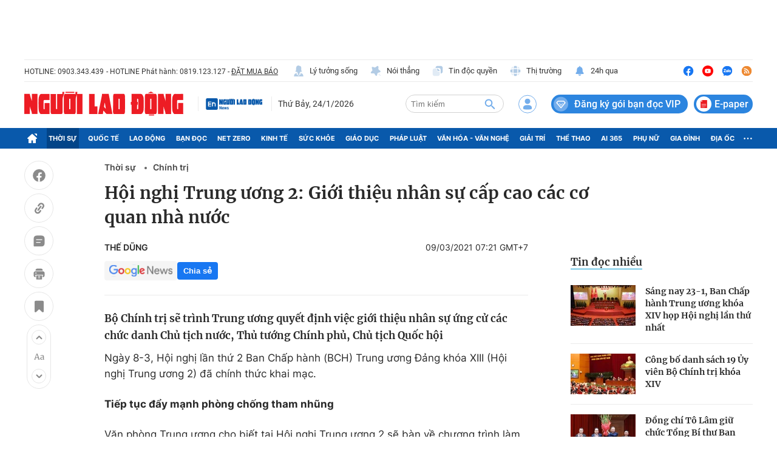

--- FILE ---
content_type: text/html; charset=UTF-8
request_url: https://auto-load-balancer.likr.tw/api/get_client_ip.php
body_size: -138
content:
"3.14.66.74"

--- FILE ---
content_type: text/html; charset=utf-8
request_url: https://nld.com.vn/detail-most-view-1961206.htm
body_size: 1793
content:
<div class="box-category" data-layout="29" data-cd-key=siteid196:highestviewnews:zoneid1961206hour24 data-cd-top=5>
        <div class="box-category-top">
            <h2 class="title-category">
                <a class="box-category-title" href="javascript:;" rel="nofollow" title="Tin đọc nhiều">
                    Tin đọc nhiều
                </a>
            </h2>
        </div>
        <div class="box-category-middle">
                            <div class="box-category-item" data-id="196260123081039093"   >
                    <a class="box-category-link-with-avatar img-resize" href="/sang-nay-23-1-ban-chap-hanh-trung-uong-khoa-xiv-hop-hoi-nghi-lan-thu-nhat-196260123081039093.htm" data-newstype="0"
                title="Sáng nay 23-1, Ban Chấp hành Trung ương khóa XIV họp Hội nghị lần thứ nhất"  >
                                    <img data-type="avatar"  
                        src="https://nld.mediacdn.vn/zoom/107_67/291774122806476800/2026/1/23/1000014288-17691314859081331837000-46-0-733-1100-crop-17691329979472067398697.jpg"
                        alt="Sáng nay 23-1, Ban Chấp hành Trung ương khóa XIV họp Hội nghị lần thứ nhất" loading=lazy
                        class="box-category-avatar">
                            </a>
        
        <div class="box-category-content">
            <h3 class="box-category-title-text">
                <a data-type="title" data-linktype="newsdetail" data-id="196260123081039093"
                    class="box-category-link-title" data-type="0"
                    data-newstype="0" href="/sang-nay-23-1-ban-chap-hanh-trung-uong-khoa-xiv-hop-hoi-nghi-lan-thu-nhat-196260123081039093.htm"
                    title="Sáng nay 23-1, Ban Chấp hành Trung ương khóa XIV họp Hội nghị lần thứ nhất"

                   >Sáng nay 23-1, Ban Chấp hành Trung ương khóa XIV họp Hội nghị lần thứ nhất</a>
                </h3>

                
                
                    </div>

        </div>
                            <div class="box-category-item" data-id="196260123091143358"   >
                    <a class="box-category-link-with-avatar img-resize" href="/cong-bo-danh-sach-19-uy-vien-bo-chinh-tri-khoa-xiv-196260123091143358.htm" data-newstype="0"
                title="Công bố danh sách 19 Ủy viên Bộ Chính trị khóa XIV"  >
                                    <img data-type="avatar"  
                        src="https://nld.mediacdn.vn/zoom/107_67/291774122806476800/2026/1/23/banh0123296-17691529771441505770267-22-0-1622-2560-crop-17691530238911953787984.jpg"
                        alt="Công bố danh sách 19 Ủy viên Bộ Chính trị khóa XIV" loading=lazy
                        class="box-category-avatar">
                            </a>
        
        <div class="box-category-content">
            <h3 class="box-category-title-text">
                <a data-type="title" data-linktype="newsdetail" data-id="196260123091143358"
                    class="box-category-link-title" data-type="29"
                    data-newstype="0" href="/cong-bo-danh-sach-19-uy-vien-bo-chinh-tri-khoa-xiv-196260123091143358.htm"
                    title="Công bố danh sách 19 Ủy viên Bộ Chính trị khóa XIV"

                   >Công bố danh sách 19 Ủy viên Bộ Chính trị khóa XIV</a>
                </h3>

                
                
                    </div>

        </div>
                            <div class="box-category-item" data-id="196260123073954287"   >
                    <a class="box-category-link-with-avatar img-resize" href="/dong-chi-to-lam-giu-chuc-tong-bi-thu-ban-chap-hanh-trung-uong-dang-khoa-xiv-196260123073954287.htm" data-newstype="0"
                title="Đồng chí Tô Lâm giữ chức Tổng Bí thư Ban Chấp hành Trung ương Đảng khóa XIV"  >
                                    <img data-type="avatar"  
                        src="https://nld.mediacdn.vn/zoom/107_67/291774122806476800/2026/1/23/tbt1-17691606387241724371027-157-0-1095-1500-crop-1769160671293483994372.jpg"
                        alt="Đồng chí Tô Lâm giữ chức Tổng Bí thư Ban Chấp hành Trung ương Đảng khóa XIV" loading=lazy
                        class="box-category-avatar">
                            </a>
        
        <div class="box-category-content">
            <h3 class="box-category-title-text">
                <a data-type="title" data-linktype="newsdetail" data-id="196260123073954287"
                    class="box-category-link-title" data-type="0"
                    data-newstype="0" href="/dong-chi-to-lam-giu-chuc-tong-bi-thu-ban-chap-hanh-trung-uong-dang-khoa-xiv-196260123073954287.htm"
                    title="Đồng chí Tô Lâm giữ chức Tổng Bí thư Ban Chấp hành Trung ương Đảng khóa XIV"

                   >Đồng chí Tô Lâm giữ chức Tổng Bí thư Ban Chấp hành Trung ương Đảng khóa XIV</a>
                </h3>

                
                
                    </div>

        </div>
                            <div class="box-category-item" data-id="196260123204453656"   >
                    <a class="box-category-link-with-avatar img-resize" href="/dien-thu-chuc-mung-tong-bi-thu-to-lam-196260123204453656.htm" data-newstype="0"
                title="Điện, thư chúc mừng Tổng Bí thư Tô Lâm"  >
                                    <img data-type="avatar"  
                        src="https://nld.mediacdn.vn/zoom/107_67/291774122806476800/2026/1/23/tbt1-17691606387241724371027-122-0-1060-1500-crop-1769175751136950632364.jpg"
                        alt="Điện, thư chúc mừng Tổng Bí thư Tô Lâm" loading=lazy
                        class="box-category-avatar">
                            </a>
        
        <div class="box-category-content">
            <h3 class="box-category-title-text">
                <a data-type="title" data-linktype="newsdetail" data-id="196260123204453656"
                    class="box-category-link-title" data-type="0"
                    data-newstype="0" href="/dien-thu-chuc-mung-tong-bi-thu-to-lam-196260123204453656.htm"
                    title="Điện, thư chúc mừng Tổng Bí thư Tô Lâm"

                   >Điện, thư chúc mừng Tổng Bí thư Tô Lâm</a>
                </h3>

                
                
                    </div>

        </div>
                            <div class="box-category-item" data-id="196260123110132783"   >
                    <a class="box-category-link-with-avatar img-resize" href="/danh-sach-71-uy-vien-trung-uong-dang-khoa-xiv-trung-cu-lan-dau-196260123110132783.htm" data-newstype="0"
                title="Danh sách 71 Ủy viên Trung ương Đảng khóa XIV 
trúng cử lần đầu"  >
                                    <img data-type="avatar"  
                        src="https://nld.mediacdn.vn/zoom/107_67/291774122806476800/2026/1/23/bau1-1769142414579381334686-34-0-972-1500-crop-1769142455313311648355.jpg"
                        alt="Danh sách 71 Ủy viên Trung ương Đảng khóa XIV 
trúng cử lần đầu" loading=lazy
                        class="box-category-avatar">
                            </a>
        
        <div class="box-category-content">
            <h3 class="box-category-title-text">
                <a data-type="title" data-linktype="newsdetail" data-id="196260123110132783"
                    class="box-category-link-title" data-type="0"
                    data-newstype="0" href="/danh-sach-71-uy-vien-trung-uong-dang-khoa-xiv-trung-cu-lan-dau-196260123110132783.htm"
                    title="Danh sách 71 Ủy viên Trung ương Đảng khóa XIV 
trúng cử lần đầu"

                   >Danh sách 71 Ủy viên Trung ương Đảng khóa XIV 
trúng cử lần đầu</a>
                </h3>

                
                
                    </div>

        </div>
                    </div>
    </div>
<!--u: 24/01/2026 09:39:48 -->

--- FILE ---
content_type: text/html; charset=utf-8
request_url: https://nld.com.vn/ajax-load-detail-thread-997.htm
body_size: 1534
content:
<div class="detail__history" data-marked-zoneid="nld_detail_dongsukien">
        <div class="box-content">
            <div class="box-top">
                <h2 class="title-box">Dòng sự kiện:
                    <a href="/dong-su-kien/bau-cu-dai-bieu-quoc-hoi-va-hoi-dong-nhan-dan-997.htm" class="note" title="Bầu cử đại biểu Quốc hội và Hội đồng nhân dân">Bầu cử đại biểu Quốc hội và Hội đồng nhân dân</a>
                </h2>
            </div>
            <div class="box-category box-data-thread" data-layout="25" data-cd-key="siteid196:threadnews:threadid997">
                <div class="box-category-middle">
                                            <div class="box-category-item" data-id="196260113115438757" data-newstype="0">
                            <div class="box-category-content">
                                <h3 class="box-category-title-text">
                                    <a data-type="title" class="box-category-link-title" href="/gioi-thieu-122-nguoi-ung-cu-dai-bieu-quoc-hoi-khoa-xvi-chuyen-trach-o-trung-uong-196260113115438757.htm" title="Giới thiệu 122 người ứng cử đại biểu Quốc hội khóa XVI chuyên trách ở Trung ương">Giới thiệu 122 người ứng cử đại biểu Quốc hội khóa XVI chuyên trách ở Trung ương</a>
                                </h3>
                                <span class="box-category-time time-ago">13/01</span>
                            </div>
                        </div>
                                            <div class="box-category-item" data-id="196251204104448704" data-newstype="0">
                            <div class="box-category-content">
                                <h3 class="box-category-title-text">
                                    <a data-type="title" class="box-category-link-title" href="/hoi-nghi-hiep-thuong-thao-luan-co-cau-thanh-phan-so-luong-gioi-thieu-ung-cu-dai-bieu-quoc-hoi-196251204104448704.htm" title="Hội nghị hiệp thương thảo luận cơ cấu, thành phần, số lượng giới thiệu ứng cử đại biểu Quốc hội">Hội nghị hiệp thương thảo luận cơ cấu, thành phần, số lượng giới thiệu ứng cử đại biểu Quốc hội</a>
                                </h3>
                                <span class="box-category-time time-ago">04/12</span>
                            </div>
                        </div>
                                            <div class="box-category-item" data-id="20210601143100144" data-newstype="27">
                            <div class="box-category-content">
                                <h3 class="box-category-title-text">
                                    <a data-type="title" class="box-category-link-title" href="/thoi-su/danh-sach-94-dai-bieu-hdnd-tp-hcm-khoa-x-nhiem-ky-2021-2026-20210601143100144.htm" title="Danh sách 94 đại biểu HĐND TP HCM khóa X, nhiệm kỳ 2021-2026">Danh sách 94 đại biểu HĐND TP HCM khóa X, nhiệm kỳ 2021-2026</a>
                                </h3>
                                <span class="box-category-time time-ago">01/06</span>
                            </div>
                        </div>
                                            <div class="box-category-item" data-id="20210601095937289" data-newstype="0">
                            <div class="box-category-content">
                                <h3 class="box-category-title-text">
                                    <a data-type="title" class="box-category-link-title" href="/thoi-su/ninh-binh-bau-thieu-32-dai-bieu-hdnd-cap-xa-ha-nam-thieu-59-dai-bieu-20210601095937289.htm" title="Ninh Bình bầu thiếu 32 đại biểu HĐND cấp xã, Hà Nam thiếu 59 đại biểu">Ninh Bình bầu thiếu 32 đại biểu HĐND cấp xã, Hà Nam thiếu 59 đại biểu</a>
                                </h3>
                                <span class="box-category-time time-ago">01/06</span>
                            </div>
                        </div>
                                            <div class="box-category-item" data-id="20210531101454744" data-newstype="0">
                            <div class="box-category-content">
                                <h3 class="box-category-title-text">
                                    <a data-type="title" class="box-category-link-title" href="/chinh-tri/tp-hcm-cong-bo-danh-sach-94-ung-cu-vien-trung-cu-dai-bieu-hdnd-tp-khoa-x-20210531101454744.htm" title="TP HCM công bố danh sách 94 ứng cử viên trúng cử đại biểu HĐND TP khóa X">TP HCM công bố danh sách 94 ứng cử viên trúng cử đại biểu HĐND TP khóa X</a>
                                </h3>
                                <span class="box-category-time time-ago">01/06</span>
                            </div>
                        </div>
                                    </div>
            </div>
            <a href="/dong-su-kien/bau-cu-dai-bieu-quoc-hoi-va-hoi-dong-nhan-dan-997.htm" class="view-more" title="Xem thêm">Xem thêm</a>
        </div>
    </div>
